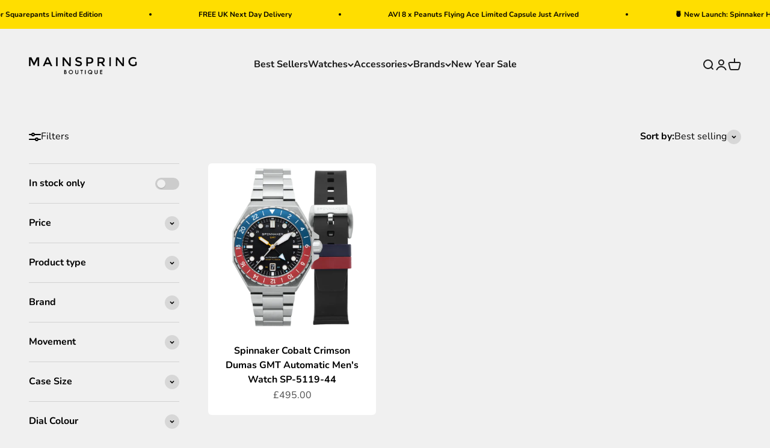

--- FILE ---
content_type: application/x-javascript
request_url: https://app.cart-bot.net/public/status/shop/mainspringboutique.myshopify.com.js?1768752030
body_size: -168
content:
var giftbee_settings_updated='1698992741c';